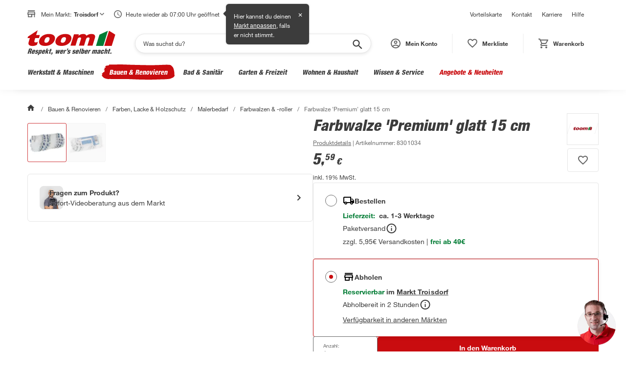

--- FILE ---
content_type: application/javascript
request_url: https://static.toom.de/pdp/4.18.4/638.browser.aafbab13fa19d1f6c30f.js
body_size: -36
content:
"use strict";(self.webpackChunkMfePDP=self.webpackChunkMfePDP||[]).push([[638],{1638:(e,t,n)=>{n.r(t),n.d(t,{default:()=>u});var o=n(9155),s=n.n(o),a=n(7583),l=n(9278);const u=function(){var e=(0,o.useContext)(l.Sl),t=function(){e.ui.callbacks.toggleUniFormModal(!1)};return s().createElement(a.TqW,{visible:e.ui.flags.isModalOpened,onClose:t,returnFocusButtonDataTestId:"service-icon-1"},s().createElement(a.kDd,{onClose:t,kategorie:"Produktdetailseite"}))}}}]);